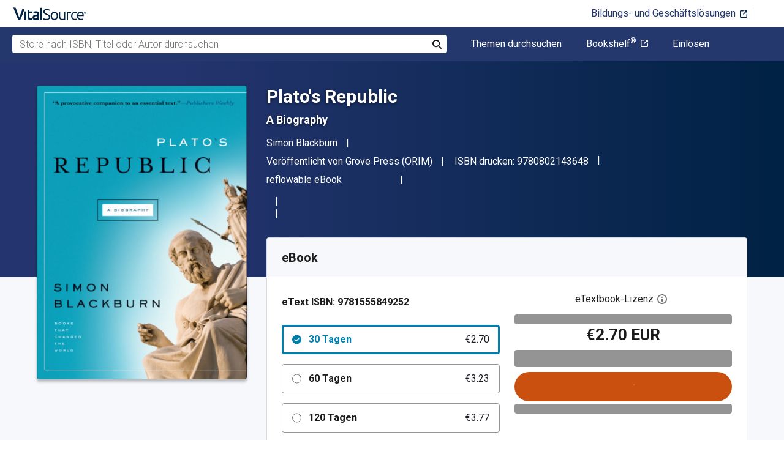

--- FILE ---
content_type: image/svg+xml
request_url: https://www.vitalsource.com/assets/features/icon_offline_access-0102fca65a00911c60d4bb2d07a563696e67b23d8723fabf7be59618e60a8732.svg
body_size: 333
content:
<svg width="29" height="29" viewBox="0 0 29 29" fill="none" xmlns="http://www.w3.org/2000/svg">
<path fill-rule="evenodd" clip-rule="evenodd" d="M21.0717 8.56628C21.1732 7.57222 22.0078 7.14367 22.9793 7.08728C24.4889 8.81278 25.4878 10.9942 25.723 13.4012C25.5764 13.9103 25.4443 14.384 25.3911 14.7288C25.1656 16.2142 23.6817 15.7647 22.4218 14.2793C21.1619 12.7954 20.9541 9.7295 21.0717 8.56628ZM7.26128 16.3496C7.34989 15.6745 7.8445 13.8298 9.01578 13.5607C10.1838 13.2901 11.6693 13.8201 12.4346 14.5C13.1982 15.1783 15.0703 14.3711 16.0483 14.8641C17.023 15.3603 18.1927 17.5643 17.4274 19.0047C16.6637 20.4434 13.514 25.2123 12.8389 25.3911C12.1639 25.5732 11.9351 25.0351 11.8916 22.7843C11.8449 20.5352 11.1199 20.1582 10.1307 20.1308C8.55017 20.0857 7.40789 19.5573 7.13078 18.8935C6.85367 18.2297 7.16944 17.0246 7.26128 16.3496ZM7.8445 11.8497C8.34072 12.5699 7.53033 13.1563 6.5395 12.7503C5.87411 12.4781 4.87361 11.3229 4.14539 10.0372C5.87894 6.03361 9.86644 3.22222 14.5 3.22222C14.9946 3.22222 15.4779 3.26411 15.9548 3.32694C15.8469 4.04067 15.6584 4.91711 15.4924 5.32633C15.2234 6.00139 13.2449 6.67644 12.6134 7.08083C11.9834 7.48683 11.7595 8.70161 11.5339 9.37667C11.3084 10.0501 10.7687 9.78106 10.6801 9.42017C10.5898 9.06089 10.6333 8.70161 10.1403 8.43094C9.64411 8.16189 8.34072 8.43095 7.44011 9.01578C6.5395 9.60222 7.34989 11.1312 7.8445 11.8497ZM14.5 0C6.49117 0 0 6.49117 0 14.5C0 22.5072 6.49117 29 14.5 29C22.5088 29 29 22.5072 29 14.5C29 6.49117 22.5088 0 14.5 0Z" fill="#24386E"/>
</svg>
